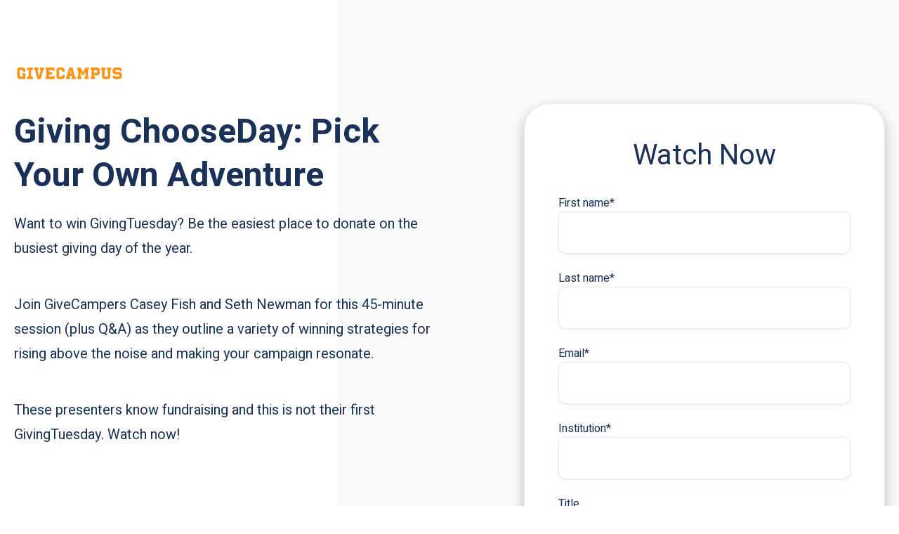

--- FILE ---
content_type: text/html; charset=UTF-8
request_url: https://info.givecampus.com/giving-chooseday-webinar
body_size: 4523
content:
<!doctype html><html lang="en"><head>
    <meta charset="utf-8">
    <title>Giving ChooseDay Webinar On-Demand</title>
    
      <link rel="shortcut icon" href="https://info.givecampus.com/hubfs/1607581943923.jpg">
    
    <meta name="description" content="Join fundraising experts Casey Fish and Seth Newman as they walk you through Giving Tuesday scenarios, and recommend savvy strategies for engaging more donors.">
    <link href="https://fonts.googleapis.com/css2?family=Roboto:ital,wght@0,100;0,300;0,400;0,500;0,700;0,900;1,100;1,300;1,400;1,500;1,700;1,900&amp;display=swap" rel="stylesheet">
    <script src="https://ajax.googleapis.com/ajax/libs/jquery/3.6.1/jquery.min.js"></script>
    
    
    
    
    
    <meta name="viewport" content="width=device-width, initial-scale=1">

    
    <meta property="og:description" content="Join fundraising experts Casey Fish and Seth Newman as they walk you through Giving Tuesday scenarios, and recommend savvy strategies for engaging more donors.">
    <meta property="og:title" content="Giving ChooseDay Webinar On-Demand">
    <meta name="twitter:description" content="Join fundraising experts Casey Fish and Seth Newman as they walk you through Giving Tuesday scenarios, and recommend savvy strategies for engaging more donors.">
    <meta name="twitter:title" content="Giving ChooseDay Webinar On-Demand">

    

    
    <style>
a.cta_button{-moz-box-sizing:content-box !important;-webkit-box-sizing:content-box !important;box-sizing:content-box !important;vertical-align:middle}.hs-breadcrumb-menu{list-style-type:none;margin:0px 0px 0px 0px;padding:0px 0px 0px 0px}.hs-breadcrumb-menu-item{float:left;padding:10px 0px 10px 10px}.hs-breadcrumb-menu-divider:before{content:'›';padding-left:10px}.hs-featured-image-link{border:0}.hs-featured-image{float:right;margin:0 0 20px 20px;max-width:50%}@media (max-width: 568px){.hs-featured-image{float:none;margin:0;width:100%;max-width:100%}}.hs-screen-reader-text{clip:rect(1px, 1px, 1px, 1px);height:1px;overflow:hidden;position:absolute !important;width:1px}
</style>

<link rel="stylesheet" href="https://info.givecampus.com/hubfs/hub_generated/template_assets/1/95928188980/1769543128346/template_fancybox.min.css">
<link rel="stylesheet" href="https://info.givecampus.com/hubfs/hub_generated/template_assets/1/93461886063/1769543128320/template_main.min.css">
<link rel="stylesheet" href="https://info.givecampus.com/hubfs/hub_generated/template_assets/1/93461794631/1769543128324/template_theme-overrides.min.css">
<link rel="stylesheet" href="https://info.givecampus.com/hubfs/hub_generated/module_assets/1/95922403423/1743139841245/module_Custom_Form.min.css">

  <style>
    #hs_cos_wrapper_module_166972942542344 .lpFootSec { padding-top: 30px;
padding-bottom: 50px;
 }
    @media(max-width:991px){
     #hs_cos_wrapper_module_166972942542344 .lpFootSec { padding-top: 30px;
padding-bottom: 50px;
 }
    }
    @media(max-width:767px){
     #hs_cos_wrapper_module_166972942542344 .lpFootSec { padding-top: 30px;
padding-bottom: 50px;
 }
    }
    
    
  </style>

<style>
  @font-face {
    font-family: "Heebo";
    font-weight: 800;
    font-style: normal;
    font-display: swap;
    src: url("/_hcms/googlefonts/Heebo/800.woff2") format("woff2"), url("/_hcms/googlefonts/Heebo/800.woff") format("woff");
  }
  @font-face {
    font-family: "Heebo";
    font-weight: 900;
    font-style: normal;
    font-display: swap;
    src: url("/_hcms/googlefonts/Heebo/900.woff2") format("woff2"), url("/_hcms/googlefonts/Heebo/900.woff") format("woff");
  }
  @font-face {
    font-family: "Heebo";
    font-weight: 700;
    font-style: normal;
    font-display: swap;
    src: url("/_hcms/googlefonts/Heebo/700.woff2") format("woff2"), url("/_hcms/googlefonts/Heebo/700.woff") format("woff");
  }
  @font-face {
    font-family: "Heebo";
    font-weight: 300;
    font-style: normal;
    font-display: swap;
    src: url("/_hcms/googlefonts/Heebo/300.woff2") format("woff2"), url("/_hcms/googlefonts/Heebo/300.woff") format("woff");
  }
  @font-face {
    font-family: "Heebo";
    font-weight: 400;
    font-style: normal;
    font-display: swap;
    src: url("/_hcms/googlefonts/Heebo/regular.woff2") format("woff2"), url("/_hcms/googlefonts/Heebo/regular.woff") format("woff");
  }
</style>

<!-- Editor Styles -->
<style id="hs_editor_style" type="text/css">
#hs_cos_wrapper_widget_1671520619796  { display: block !important; margin-bottom: 20px !important; margin-top: 38px !important }
#hs_cos_wrapper_module_1674083646728  { display: block !important; margin-bottom: 12px !important }
#hs_cos_wrapper_widget_1671520619796  { display: block !important; margin-bottom: 20px !important; margin-top: 38px !important }
#hs_cos_wrapper_module_1674083646728  { display: block !important; margin-bottom: 12px !important }
.dnd_area-row-1-max-width-section-centering > .row-fluid {
  max-width: 1220px !important;
  margin-left: auto !important;
  margin-right: auto !important;
}
.widget_1671520417595-flexbox-positioning {
  display: -ms-flexbox !important;
  -ms-flex-direction: column !important;
  -ms-flex-align: start !important;
  -ms-flex-pack: start;
  display: flex !important;
  flex-direction: column !important;
  align-items: flex-start !important;
  justify-content: flex-start;
}
.widget_1671520417595-flexbox-positioning > div {
  max-width: 100%;
  flex-shrink: 0 !important;
}
/* HubSpot Non-stacked Media Query Styles */
@media (min-width:768px) {
  .dnd_area-row-0-vertical-alignment > .row-fluid {
    display: -ms-flexbox !important;
    -ms-flex-direction: row;
    display: flex !important;
    flex-direction: row;
  }
  .cell_1671521437561-vertical-alignment {
    display: -ms-flexbox !important;
    -ms-flex-direction: column !important;
    -ms-flex-pack: start !important;
    display: flex !important;
    flex-direction: column !important;
    justify-content: flex-start !important;
  }
  .cell_1671521437561-vertical-alignment > div {
    flex-shrink: 0 !important;
  }
  .cell_1671520620110-vertical-alignment {
    display: -ms-flexbox !important;
    -ms-flex-direction: column !important;
    -ms-flex-pack: start !important;
    display: flex !important;
    flex-direction: column !important;
    justify-content: flex-start !important;
  }
  .cell_1671520620110-vertical-alignment > div {
    flex-shrink: 0 !important;
  }
  .cell_16740836467272-row-1-vertical-alignment > .row-fluid {
    display: -ms-flexbox !important;
    -ms-flex-direction: row;
    display: flex !important;
    flex-direction: row;
  }
  .cell_16740836467283-vertical-alignment {
    display: -ms-flexbox !important;
    -ms-flex-direction: column !important;
    -ms-flex-pack: center !important;
    display: flex !important;
    flex-direction: column !important;
    justify-content: center !important;
  }
  .cell_16740836467283-vertical-alignment > div {
    flex-shrink: 0 !important;
  }
  .cell_16740836467282-vertical-alignment {
    display: -ms-flexbox !important;
    -ms-flex-direction: column !important;
    -ms-flex-pack: center !important;
    display: flex !important;
    flex-direction: column !important;
    justify-content: center !important;
  }
  .cell_16740836467282-vertical-alignment > div {
    flex-shrink: 0 !important;
  }
}
/* HubSpot Styles (default) */
.dnd_area-row-0-padding {
  padding-top: 90px !important;
  padding-bottom: 90px !important;
}
.dnd_area-row-0-background-layers {
  background-image: linear-gradient(rgba(250, 250, 250, 1), rgba(250, 250, 250, 1)) !important;
  background-position: left top !important;
  background-size: auto !important;
  background-repeat: no-repeat !important;
}
.dnd_area-row-1-padding {
  padding-top: 35px !important;
  padding-bottom: 35px !important;
  padding-left: 20px !important;
  padding-right: 20px !important;
}
.dnd_area-row-1-background-layers {
  background-image: linear-gradient(rgba(250, 250, 250, 1), rgba(250, 250, 250, 1)) !important;
  background-position: left top !important;
  background-size: auto !important;
  background-repeat: no-repeat !important;
}
.cell_1671521437561-padding {
  padding-top: 57px !important;
  padding-bottom: 0px !important;
  padding-left: 90px !important;
  padding-right: 0px !important;
}
.cell_1671520620110-padding {
  padding-top: 0px !important;
  padding-bottom: 0px !important;
  padding-left: 0px !important;
  padding-right: 0px !important;
}
.cell_16740836467272-padding {
  padding-top: 0px !important;
  padding-bottom: 0px !important;
  padding-left: 0px !important;
  padding-right: 0px !important;
}
.cell_16740836467283-padding {
  padding-left: 0px !important;
  padding-right: 0px !important;
}
.cell_16740836467282-padding {
  padding-left: 0px !important;
  padding-right: 0px !important;
}
/* HubSpot Styles (mobile) */
@media (max-width: 767px) {
  .dnd_area-row-0-padding {
    padding-left: 0px !important;
    padding-right: 0px !important;
  }
  .cell_1671521437561-padding {
    padding-top: 57px !important;
    padding-bottom: 0px !important;
    padding-left: 20px !important;
    padding-right: 20px !important;
  }
  .cell_1671520620110-padding {
    padding-left: 20px !important;
    padding-right: 20px !important;
  }
  .widget_1671520619796-margin > #hs_cos_wrapper_widget_1671520619796 {
    margin-top: 20px !important;
  }
  .widget_1671521578305-padding > #hs_cos_wrapper_widget_1671521578305 {
    padding-right: 0px !important;
  }
}
</style>
    

    
<!--  Added by GoogleTagManager integration -->
<script>
var _hsp = window._hsp = window._hsp || [];
window.dataLayer = window.dataLayer || [];
function gtag(){dataLayer.push(arguments);}

var useGoogleConsentModeV2 = true;
var waitForUpdateMillis = 1000;



var hsLoadGtm = function loadGtm() {
    if(window._hsGtmLoadOnce) {
      return;
    }

    if (useGoogleConsentModeV2) {

      gtag('set','developer_id.dZTQ1Zm',true);

      gtag('consent', 'default', {
      'ad_storage': 'denied',
      'analytics_storage': 'denied',
      'ad_user_data': 'denied',
      'ad_personalization': 'denied',
      'wait_for_update': waitForUpdateMillis
      });

      _hsp.push(['useGoogleConsentModeV2'])
    }

    (function(w,d,s,l,i){w[l]=w[l]||[];w[l].push({'gtm.start':
    new Date().getTime(),event:'gtm.js'});var f=d.getElementsByTagName(s)[0],
    j=d.createElement(s),dl=l!='dataLayer'?'&l='+l:'';j.async=true;j.src=
    'https://www.googletagmanager.com/gtm.js?id='+i+dl;f.parentNode.insertBefore(j,f);
    })(window,document,'script','dataLayer','GTM-TL5FPQ4');

    window._hsGtmLoadOnce = true;
};

_hsp.push(['addPrivacyConsentListener', function(consent){
  if(consent.allowed || (consent.categories && consent.categories.analytics)){
    hsLoadGtm();
  }
}]);

</script>

<!-- /Added by GoogleTagManager integration -->

    <link rel="canonical" href="https://info.givecampus.com/giving-chooseday-webinar">


<meta property="og:url" content="https://info.givecampus.com/giving-chooseday-webinar">
<meta name="twitter:card" content="summary">
<meta http-equiv="content-language" content="en">






  <meta name="generator" content="HubSpot"></head>
  <body>
<!--  Added by GoogleTagManager integration -->
<noscript><iframe src="https://www.googletagmanager.com/ns.html?id=GTM-TL5FPQ4" height="0" width="0" style="display:none;visibility:hidden"></iframe></noscript>

<!-- /Added by GoogleTagManager integration -->

    <div class="body-wrapper   hs-content-id-102049093438 hs-landing-page hs-page ">
      
  


      
<main class="body-container-wrapper set_back_shape ">
  <div class="container-fluid body-container body-container--landing-page">
<div class="row-fluid-wrapper">
<div class="row-fluid">
<div class="span12 widget-span widget-type-cell " style="" data-widget-type="cell" data-x="0" data-w="12">

<div class="row-fluid-wrapper row-depth-1 row-number-1 dnd_area-row-0-vertical-alignment dnd_area-row-0-background-color dnd_area-row-0-background-layers dnd-section dnd_area-row-0-padding">
<div class="row-fluid ">
<div class="span6 widget-span widget-type-cell cell_1671520620110-vertical-alignment dnd-column cell_1671520620110-padding" style="" data-widget-type="cell" data-x="0" data-w="6">

<div class="row-fluid-wrapper row-depth-1 row-number-2 dnd-row">
<div class="row-fluid ">
<div class="span12 widget-span widget-type-custom_widget widget_1671520417595-flexbox-positioning dnd-module" style="" data-widget-type="custom_widget" data-x="0" data-w="12">
<div id="hs_cos_wrapper_widget_1671520417595" class="hs_cos_wrapper hs_cos_wrapper_widget hs_cos_wrapper_type_module widget-type-linked_image" style="" data-hs-cos-general-type="widget" data-hs-cos-type="module">
    






  



<span id="hs_cos_wrapper_widget_1671520417595_" class="hs_cos_wrapper hs_cos_wrapper_widget hs_cos_wrapper_type_linked_image" style="" data-hs-cos-general-type="widget" data-hs-cos-type="linked_image"><img src="https://info.givecampus.com/hs-fs/hubfs/Asset%20Downloads/GC_logo_2022_RGB_orange-01%201.png?width=158&amp;height=29&amp;name=GC_logo_2022_RGB_orange-01%201.png" class="hs-image-widget " width="158" height="29" alt="GC_logo_2022_RGB_orange-01 1" title="GC_logo_2022_RGB_orange-01 1" loading="lazy" srcset="https://info.givecampus.com/hs-fs/hubfs/Asset%20Downloads/GC_logo_2022_RGB_orange-01%201.png?width=79&amp;height=15&amp;name=GC_logo_2022_RGB_orange-01%201.png 79w, https://info.givecampus.com/hs-fs/hubfs/Asset%20Downloads/GC_logo_2022_RGB_orange-01%201.png?width=158&amp;height=29&amp;name=GC_logo_2022_RGB_orange-01%201.png 158w, https://info.givecampus.com/hs-fs/hubfs/Asset%20Downloads/GC_logo_2022_RGB_orange-01%201.png?width=237&amp;height=44&amp;name=GC_logo_2022_RGB_orange-01%201.png 237w, https://info.givecampus.com/hs-fs/hubfs/Asset%20Downloads/GC_logo_2022_RGB_orange-01%201.png?width=316&amp;height=58&amp;name=GC_logo_2022_RGB_orange-01%201.png 316w, https://info.givecampus.com/hs-fs/hubfs/Asset%20Downloads/GC_logo_2022_RGB_orange-01%201.png?width=395&amp;height=73&amp;name=GC_logo_2022_RGB_orange-01%201.png 395w, https://info.givecampus.com/hs-fs/hubfs/Asset%20Downloads/GC_logo_2022_RGB_orange-01%201.png?width=474&amp;height=87&amp;name=GC_logo_2022_RGB_orange-01%201.png 474w" sizes="(max-width: 158px) 100vw, 158px"></span></div>

</div><!--end widget-span -->
</div><!--end row-->
</div><!--end row-wrapper -->

<div class="row-fluid-wrapper row-depth-1 row-number-3 dnd-row">
<div class="row-fluid ">
<div class="span12 widget-span widget-type-custom_widget widget_1671520619796-margin dnd-module" style="" data-widget-type="custom_widget" data-x="0" data-w="12">
<div id="hs_cos_wrapper_widget_1671520619796" class="hs_cos_wrapper hs_cos_wrapper_widget hs_cos_wrapper_type_module widget-type-header" style="" data-hs-cos-general-type="widget" data-hs-cos-type="module">



<span id="hs_cos_wrapper_widget_1671520619796_" class="hs_cos_wrapper hs_cos_wrapper_widget hs_cos_wrapper_type_header" style="" data-hs-cos-general-type="widget" data-hs-cos-type="header"><h1>Giving ChooseDay: Pick Your Own Adventure</h1></span></div>

</div><!--end widget-span -->
</div><!--end row-->
</div><!--end row-wrapper -->

<div class="row-fluid-wrapper row-depth-1 row-number-4 dnd-row">
<div class="row-fluid ">
<div class="span12 widget-span widget-type-custom_widget widget_1671521578305-padding dnd-module" style="" data-widget-type="custom_widget" data-x="0" data-w="12">
<div id="hs_cos_wrapper_widget_1671521578305" class="hs_cos_wrapper hs_cos_wrapper_widget hs_cos_wrapper_type_module widget-type-rich_text" style="" data-hs-cos-general-type="widget" data-hs-cos-type="module"><span id="hs_cos_wrapper_widget_1671521578305_" class="hs_cos_wrapper hs_cos_wrapper_widget hs_cos_wrapper_type_rich_text" style="" data-hs-cos-general-type="widget" data-hs-cos-type="rich_text"><p style="font-size: 20px; line-height: 1.75;">Want to win GivingTuesday? Be the easiest place to donate on the busiest giving day of the year.</p>
<p style="font-size: 20px; line-height: 1.75;"><br>Join GiveCampers Casey Fish and Seth Newman for this 45-minute session (plus Q&amp;A) as they outline a variety of winning strategies for rising above the noise and making your campaign resonate.</p>
<p style="font-size: 20px; line-height: 1.75;"><br>These presenters know fundraising and this is not their first GivingTuesday. Watch now!</p></span></div>

</div><!--end widget-span -->
</div><!--end row-->
</div><!--end row-wrapper -->

</div><!--end widget-span -->
<div class="span6 widget-span widget-type-cell cell_1671521437561-vertical-alignment cell_1671521437561-padding dnd-column" style="" data-widget-type="cell" data-x="6" data-w="6">

<div class="row-fluid-wrapper row-depth-1 row-number-5 dnd-row">
<div class="row-fluid ">
<div class="span12 widget-span widget-type-custom_widget dnd-module" style="" data-widget-type="custom_widget" data-x="0" data-w="12">
<div id="hs_cos_wrapper_widget_1671521437236" class="hs_cos_wrapper hs_cos_wrapper_widget hs_cos_wrapper_type_module" style="" data-hs-cos-general-type="widget" data-hs-cos-type="module"><div class="custForms">
  <div class="herolpForm">
          <h3>Watch Now</h3>
          <span id="hs_cos_wrapper_widget_1671521437236_" class="hs_cos_wrapper hs_cos_wrapper_widget hs_cos_wrapper_type_form" style="" data-hs-cos-general-type="widget" data-hs-cos-type="form"><h3 id="hs_cos_wrapper_form_95851856_title" class="hs_cos_wrapper form-title" data-hs-cos-general-type="widget_field" data-hs-cos-type="text"></h3>

<div id="hs_form_target_form_95851856"></div>









</span>
  </div>
</div></div>

</div><!--end widget-span -->
</div><!--end row-->
</div><!--end row-wrapper -->

</div><!--end widget-span -->
</div><!--end row-->
</div><!--end row-wrapper -->

<div class="row-fluid-wrapper row-depth-1 row-number-6 dnd_area-row-1-padding dnd_area-row-1-background-color dnd_area-row-1-max-width-section-centering dnd-section dnd_area-row-1-background-layers">
<div class="row-fluid ">
<div class="span12 widget-span widget-type-cell cell_16740836467272-padding dnd-column" style="" data-widget-type="cell" data-x="0" data-w="12">

<div class="row-fluid-wrapper row-depth-1 row-number-7 dnd-row">
<div class="row-fluid ">
<div class="span12 widget-span widget-type-custom_widget dnd-module" style="" data-widget-type="custom_widget" data-x="0" data-w="12">
<div id="hs_cos_wrapper_module_1674083646728" class="hs_cos_wrapper hs_cos_wrapper_widget hs_cos_wrapper_type_module widget-type-header" style="" data-hs-cos-general-type="widget" data-hs-cos-type="module">



<span id="hs_cos_wrapper_module_1674083646728_" class="hs_cos_wrapper hs_cos_wrapper_widget hs_cos_wrapper_type_header" style="" data-hs-cos-general-type="widget" data-hs-cos-type="header"><h2>Speakers</h2></span></div>

</div><!--end widget-span -->
</div><!--end row-->
</div><!--end row-wrapper -->

<div class="row-fluid-wrapper row-depth-1 row-number-8 cell_16740836467272-row-1-vertical-alignment dnd-row">
<div class="row-fluid ">
<div class="span6 widget-span widget-type-cell cell_16740836467282-vertical-alignment cell_16740836467282-padding dnd-column" style="" data-widget-type="cell" data-x="0" data-w="6">

<div class="row-fluid-wrapper row-depth-1 row-number-9 dnd-row">
<div class="row-fluid ">
<div class="span12 widget-span widget-type-custom_widget dnd-module" style="" data-widget-type="custom_widget" data-x="0" data-w="12">
<div id="hs_cos_wrapper_module_16740836467285" class="hs_cos_wrapper hs_cos_wrapper_widget hs_cos_wrapper_type_module" style="" data-hs-cos-general-type="widget" data-hs-cos-type="module"><div class="speakSec set-horizontal">
  <div class="speakBox">
    <div class="speakImout"> <div class="speakImage" style="background-image:url(https://info.givecampus.com/hubfs/Seth%20Round%20Headshot.png);"></div></div>
    <div class="speakContent">
      <h3>Seth Newman</h3>
      <div class="speakText">
        Partner Success, GiveCampus
      </div>
    </div>
  </div>
</div></div>

</div><!--end widget-span -->
</div><!--end row-->
</div><!--end row-wrapper -->

</div><!--end widget-span -->
<div class="span6 widget-span widget-type-cell cell_16740836467283-padding cell_16740836467283-vertical-alignment dnd-column" style="" data-widget-type="cell" data-x="6" data-w="6">

<div class="row-fluid-wrapper row-depth-1 row-number-10 dnd-row">
<div class="row-fluid ">
<div class="span12 widget-span widget-type-custom_widget dnd-module" style="" data-widget-type="custom_widget" data-x="0" data-w="12">
<div id="hs_cos_wrapper_module_16740836467287" class="hs_cos_wrapper hs_cos_wrapper_widget hs_cos_wrapper_type_module" style="" data-hs-cos-general-type="widget" data-hs-cos-type="module"><div class="speakSec set-horizontal">
  <div class="speakBox">
    <div class="speakImout"> <div class="speakImage" style="background-image:url(https://info.givecampus.com/hubfs/Body%20Content%20Images/Casey%20Round%20Headshot%20new.png);"></div></div>
    <div class="speakContent">
      <h3>Casey Fish</h3>
      <div class="speakText">
        Partner Success, GiveCampus
      </div>
    </div>
  </div>
</div></div>

</div><!--end widget-span -->
</div><!--end row-->
</div><!--end row-wrapper -->

</div><!--end widget-span -->
</div><!--end row-->
</div><!--end row-wrapper -->

</div><!--end widget-span -->
</div><!--end row-->
</div><!--end row-wrapper -->

</div><!--end widget-span -->
</div>
</div>
</div>
</main>


      
  <div id="hs_cos_wrapper_module_166972942542344" class="hs_cos_wrapper hs_cos_wrapper_widget hs_cos_wrapper_type_module" style="" data-hs-cos-general-type="widget" data-hs-cos-type="module"><div class="lpFootSec fullwidth">
  <div class="wrapper">
    <div class="lpfContent">
      <ul>
<li>Copyright 2022 GiveCampus</li>
<li><a href="##">Privacy</a></li>
<li><a href="##">Terms of use</a></li>
</ul>
    </div>
  </div>
</div>


</div>

    </div>
    
    
    
    
<!-- HubSpot performance collection script -->
<script defer src="/hs/hsstatic/content-cwv-embed/static-1.1293/embed.js"></script>
<script src="https://info.givecampus.com/hubfs/hub_generated/template_assets/1/95927188761/1769543128318/template_fancybox.min.js"></script>
<script src="https://info.givecampus.com/hubfs/hub_generated/template_assets/1/93461886475/1769543129797/template_main.min.js"></script>
<script>
var hsVars = hsVars || {}; hsVars['language'] = 'en';
</script>

<script src="/hs/hsstatic/cos-i18n/static-1.53/bundles/project.js"></script>

    <!--[if lte IE 8]>
    <script charset="utf-8" src="https://js.hsforms.net/forms/v2-legacy.js"></script>
    <![endif]-->

<script data-hs-allowed="true" src="/_hcms/forms/v2.js"></script>

    <script data-hs-allowed="true">
        var options = {
            portalId: '19812962',
            formId: '82645020-4ae6-4156-b132-f629ec9ebcc3',
            formInstanceId: '8149',
            
            pageId: '102049093438',
            
            region: 'na1',
            
            
            
            
            pageName: "Giving ChooseDay Webinar On-Demand",
            
            
            redirectUrl: "https:\/\/info.givecampus.com\/giving-chooseday-webinar-video",
            
            
            
            
            
            css: '',
            target: '#hs_form_target_form_95851856',
            
            
            
            
            
            
            
            contentType: "landing-page",
            
            
            
            formsBaseUrl: '/_hcms/forms/',
            
            
            
            formData: {
                cssClass: 'hs-form stacked hs-custom-form'
            }
        };

        options.getExtraMetaDataBeforeSubmit = function() {
            var metadata = {};
            

            if (hbspt.targetedContentMetadata) {
                var count = hbspt.targetedContentMetadata.length;
                var targetedContentData = [];
                for (var i = 0; i < count; i++) {
                    var tc = hbspt.targetedContentMetadata[i];
                     if ( tc.length !== 3) {
                        continue;
                     }
                     targetedContentData.push({
                        definitionId: tc[0],
                        criterionId: tc[1],
                        smartTypeId: tc[2]
                     });
                }
                metadata["targetedContentMetadata"] = JSON.stringify(targetedContentData);
            }

            return metadata;
        };

        hbspt.forms.create(options);
    </script>


<!-- Start of HubSpot Analytics Code -->
<script type="text/javascript">
var _hsq = _hsq || [];
_hsq.push(["setContentType", "landing-page"]);
_hsq.push(["setCanonicalUrl", "https:\/\/info.givecampus.com\/giving-chooseday-webinar"]);
_hsq.push(["setPageId", "102049093438"]);
_hsq.push(["setContentMetadata", {
    "contentPageId": 102049093438,
    "legacyPageId": "102049093438",
    "contentFolderId": null,
    "contentGroupId": null,
    "abTestId": null,
    "languageVariantId": 102049093438,
    "languageCode": "en",
    
    
}]);
</script>

<script type="text/javascript" id="hs-script-loader" async defer src="/hs/scriptloader/19812962.js"></script>
<!-- End of HubSpot Analytics Code -->


<script type="text/javascript">
var hsVars = {
    render_id: "3b078dfd-f9c0-4926-a014-1635470cfeb5",
    ticks: 1769544005149,
    page_id: 102049093438,
    
    content_group_id: 0,
    portal_id: 19812962,
    app_hs_base_url: "https://app.hubspot.com",
    cp_hs_base_url: "https://cp.hubspot.com",
    language: "en",
    analytics_page_type: "landing-page",
    scp_content_type: "",
    
    analytics_page_id: "102049093438",
    category_id: 1,
    folder_id: 0,
    is_hubspot_user: false
}
</script>


<script defer src="/hs/hsstatic/HubspotToolsMenu/static-1.432/js/index.js"></script>




  
</body></html>

--- FILE ---
content_type: text/css
request_url: https://info.givecampus.com/hubfs/hub_generated/template_assets/1/93461794631/1769543128324/template_theme-overrides.min.css
body_size: 4731
content:
.content-wrapper{max-width:1300px}@media screen and (min-width:1380px){.content-wrapper{padding:0}}.content-wrapper--narrow{max-width:760px}@media screen and (min-width:800px){.content-wrapper--narrow{padding:0}}.content-wrapper--blog-index,.content-wrapper--blog-post,.dnd-section{padding:80px 20px}.dnd-section>.row-fluid{max-width:1300px}html{font-size:16px}body{background-color:#fff;color:#00326d}body,p{font-style:normal;text-decoration:none}p{font-family:Heebo,sans-serif;font-weight:400}p.intro,p.lead{font-size:1.25rem}a{color:#f2713f;font-family:Heebo,sans-serif;font-style:normal;font-weight:400;text-decoration:none}a:focus,a:hover{color:#009e83}a:active,a:focus,a:hover{font-family:Heebo,sans-serif;font-style:normal;font-weight:400;text-decoration:underline}a:active{color:#50eed3}a.button:disabled{background-color:#f1f1f1}h1,h2,h3,h4,h5,h6{color:#00326d;font-family:Heebo,sans-serif;font-style:normal;font-weight:400;text-decoration:none;text-transform:none}h1{font-size:62px}h1,h2{color:#00326d;font-style:normal;font-weight:400;letter-spacing:0;text-decoration:none;text-transform:none}h2{font-size:42px}h3{color:#00326d;font-size:32px;font-style:normal;font-weight:400;letter-spacing:0;text-decoration:none;text-transform:none}h4{font-weight:300}h4,h5{color:#00326d;font-size:20px;font-style:normal;letter-spacing:1.18px;text-decoration:none;text-transform:none}h5{font-weight:800}h6{color:#00326d;font-style:normal;font-weight:400;letter-spacing:1.06px;text-decoration:none;text-transform:none}ol,ul{margin:1.5rem 0;padding-left:1.5rem}ol li,ul li{margin:.7rem}ol ol,ol ul,ul ol,ul ul{margin:1.5rem}blockquote{border-left:10px solid #fff9e3;padding-left:1.5rem}hr{border-bottom-color:#d0d0d0}.button,button{background-color:#f2713f;border:1px solid #f2713f;border-radius:50px;color:#fff;fill:#fff;font-family:Heebo,sans-serif;font-size:16px;font-style:normal;font-weight:800;padding:12px 44px;text-decoration:none;text-transform:none}.button:active,.button:focus,.button:hover,button:active,button:focus,button:hover{background-color:#009e83;border:1px solid #009e83;color:#fff;font-family:Heebo,sans-serif;font-style:normal;font-weight:800;text-decoration:none}.button:active,button:active{background-color:#50eed3;border:1px solid #50eed3;color:#fff;font-family:Heebo,sans-serif;font-style:normal;font-weight:800;text-decoration:none}.button.button--secondary:disabled,.button.button--simple:disabled,.button:disabled,button:disabled{color:#f1f1f1}.button:disabled,button:disabled{background-color:#d0d0d0}.button.button--secondary{background-color:hsla(0,0%,100%,0);border:1px solid #f2713f;border-radius:50px;color:#f2713f;fill:#f2713f;font-family:Heebo,sans-serif;font-style:normal;font-weight:400;padding:12px 44px;text-decoration:none;text-transform:none}.button.button--secondary:active,.button.button--secondary:focus,.button.button--secondary:hover{background-color:hsla(0,0%,100%,0);border:1px solid #009e83;color:#009e83;fill:#009e83;font-family:Heebo,sans-serif;font-style:normal;font-weight:800;text-decoration:none}.button.button--secondary:active{background-color:hsla(0,0%,100%,0);border:1px solid #50eed3;color:#50eed3;fill:#50eed3;font-weight:800}.button.button--secondary:active,.button.button--simple{font-family:Heebo,sans-serif;font-style:normal;text-decoration:none}.button.button--simple{color:#f2713f;fill:#f2713f;font-weight:400;text-transform:uppercase}.button.button--simple:after{content:none}.button.button--simple:focus,.button.button--simple:hover{color:#009e83;fill:#009e83;font-family:Heebo,sans-serif;font-style:normal;font-weight:400;text-decoration:none}.button.button--simple:active:after,.button.button--simple:focus:after,.button.button--simple:hover:after{content:none}.button.button--simple:active{color:#50eed3;fill:#50eed3;font-family:Heebo,sans-serif;font-style:normal;font-weight:400;text-decoration:none}.button.button--small{font-size:14px;padding:12px 44px}.button.button--large{font-size:18px;padding:12px 44px}form{background-color:#fff;border:1px #d0d0d0;border-radius:18px;padding:45px}.hs-form-field{margin-bottom:1.5rem}.form-title{background-color:#fff;border:1px #d0d0d0;border-top-left-radius:18px;border-top-right-radius:18px;font-size:32px;padding:25px;text-transform:none}.form-title,.hs-form-field>label,.hs-form-field>label span{color:#1a315a;font-family:Heebo,sans-serif;font-style:normal;font-weight:400;text-decoration:none}.hs-form-field>label,.hs-form-field>label span{font-size:16px;padding:6px 0}.hs-form-field legend{color:#1a315a;font-family:Heebo,sans-serif;font-size:14px;font-style:normal;font-weight:400;text-decoration:none}input[type=email],input[type=number],input[type=password],input[type=tel],input[type=text],select,textarea{background-color:#fff;border:1px solid #e7e8f1;border-radius:1px;color:#00326d;font-family:Heebo,sans-serif;font-size:16px;font-style:normal;font-weight:400;padding:12px;text-decoration:none}input[type=email]:focus,input[type=file]:focus,input[type=number]:focus,input[type=password]:focus,input[type=tel]:focus,input[type=text]:focus,select:focus,textarea:focus{outline-color:#f2713f}::-webkit-input-placeholder{color:#1a315a}::-moz-placeholder{color:#1a315a}:-ms-input-placeholder{color:#1a315a}:-moz-placeholder{color:#1a315a}::placeholder{color:#1a315a}form .inputs-list:not(.no-list) label,form .inputs-list:not(.no-list) label>span,form .inputs-list:not(.no-list) label>span p{color:#1a315a;font-family:Heebo,sans-serif;font-size:16px;font-style:normal;font-weight:400;text-decoration:none}.fn-date-picker .pika-table thead th{background-color:#00326d;color:#fff}.fn-date-picker td.is-today .pika-button{color:#00326d}.hs-datepicker .is-selected button.pika-button{background-color:#fff9e3;color:#00326d}.hs-datepicker button.pika-button:hover{background-color:#f2713f!important}form .hs-richtext,form .hs-richtext *,form .hs-richtext h1,form .hs-richtext h2,form .hs-richtext h3,form .hs-richtext h4,form .hs-richtext h5,form .hs-richtext h6,form .hs-richtext p{color:#1a315a;font-family:Heebo,sans-serif;font-style:normal;font-weight:400;text-decoration:none}form .legal-consent-container,form .legal-consent-container .hs-richtext,form .legal-consent-container .hs-richtext p{color:#1a315a;font-family:Heebo,sans-serif;font-size:14px;font-style:normal;font-weight:400;text-decoration:none}.hs-input.invalid.error{border-color:#ef6b51}.hs-error-msg,.hs-error-msgs{color:#ef6b51}form .hs-button,form input[type=submit]{background-color:#f2713f;border:1px solid #f2713f;border-radius:50px;color:#fff;fill:#fff;font-family:Heebo,sans-serif;font-style:normal;font-weight:800;text-decoration:none;text-transform:none}form .hs-button:focus,form .hs-button:hover,form input[type=submit]:focus,form input[type=submit]:hover{background-color:#009e83;border:1px solid #009e83;color:#fff;font-family:Heebo,sans-serif;font-style:normal;font-weight:800;text-decoration:none}form .hs-button:active,form input[type=submit]:active{background-color:#50eed3;border:1px solid #50eed3;font-family:Heebo,sans-serif;font-style:normal;font-weight:800;text-decoration:none}form .hs-button,form input[type=submit]{font-size:16px;padding:12px 44px}.submitted-message{background-color:#fff;border:1px #d0d0d0;border-radius:18px;padding:45px}table{background-color:#fff}table,td,th{border:1px solid #d2e9fc}td,th{color:#00326d;padding:15px}thead td,thead th{background-color:#00326d;border-bottom:2px #d2e9fc;color:#fff}tbody+tbody{border-top:2px #d2e9fc}.header{background-color:#fff;border-bottom:1px #fff}.header__container{max-width:1300px}.header .related-post__title a,.header blockquote,.header div,.header h1,.header h2,.header h3,.header h4,.header h5,.header h6,.header li,.header p,.header span,.header__logo .logo-company-name{color:#00326d}.navigation-primary .menu-item a{font-size:16px;text-transform:none}.navigation-primary .menu-item a,.navigation-primary .menu-item a:active,.navigation-primary .menu-item a:focus,.navigation-primary .menu-item a:hover{color:#00326d;font-family:Heebo,sans-serif;font-style:normal;font-weight:900;text-decoration:none}.navigation-primary .submenu:not(.level-1){background-color:#fff}.navigation-primary .submenu:not(.level-1) .menu-item .menu-link:focus,.navigation-primary .submenu:not(.level-1) .menu-item .menu-link:hover{background-color:#eff7ff;color:#00326d;font-family:Heebo,sans-serif;font-style:normal;font-weight:900;text-decoration:none}.navigation-primary .submenu:not(.level-1) .menu-item .menu-link:active{background-color:#f2713f;color:#00326d;font-family:Heebo,sans-serif;font-style:normal;font-weight:900;text-decoration:none}@media (min-width:768px){.navigation-primary .submenu:not(.level-1){border:2px solid #eff7fe}}@media (max-width:768px){.header__navigation{background-color:#fff}.header__menu .header__mobile-menu-icon,.header__menu .header__mobile-menu-icon:after,.header__menu .header__mobile-menu-icon:before,.header__menu .menu-arrow-icon,.header__menu .menu-arrow-icon:after{background-color:#00326d}.navigation-primary .submenu.level-1 .menu-item .menu-link:focus,.navigation-primary .submenu.level-1 .menu-item .menu-link:hover{background-color:#eff7ff;color:#00326d;font-family:Heebo,sans-serif;font-style:normal;font-weight:900;text-decoration:none}.navigation-primary .submenu.level-1 .menu-item .menu-link:active{background-color:#f2713f;color:#00326d;font-family:Heebo,sans-serif;font-style:normal;font-weight:900;text-decoration:none}}@media screen and (max-width:767px){body .header__navigation-toggle svg,body .menu-arrow svg{fill:#00326d}}.header__language-switcher .lang_list_class{background-color:#fff;border:2px solid #eff7fe}.header__language-switcher-label-current:after{border-top-color:#00326d}.header__language-switcher .lang_list_class li a,.header__language-switcher-label-current{font-size:16px;text-transform:none}.header__language-switcher .lang_list_class li a,.header__language-switcher .lang_list_class li a:active,.header__language-switcher .lang_list_class li:focus a,.header__language-switcher .lang_list_class li:hover a,.header__language-switcher-label-current,.header__language-switcher-label-current:active,.header__language-switcher-label-current:focus,.header__language-switcher-label-current:hover{color:#00326d;font-family:Heebo,sans-serif;font-style:normal;font-weight:900;text-decoration:none}.header__language-switcher .lang_list_class li:focus,.header__language-switcher .lang_list_class li:hover{background-color:#eff7ff;color:#00326d;font-family:Heebo,sans-serif;font-style:normal;font-weight:900;text-decoration:none}.header .blog-post-listing div,.header .blog-post-listing h1,.header .blog-post-listing h2,.header .blog-post-listing h3,.header .blog-post-listing h4,.header .blog-post-listing h5,.header .blog-post-listing h6,.header .blog-post-listing p,.header .blog-post-listing span,.header .related-post__title a:active,.header .related-post__title a:focus,.header .related-post__title a:hover{color:#00326d}.header .social-links__icon svg{fill:#00326d}.header .social-links__icon:hover svg{fill:#fff}.footer--site-page,.header .social-links__icon:hover{background-color:#00326d}.footer--site-page{border-top:1px #00c6ab}.footer--landing-page{background-color:#fff}.footer__container{max-width:1300px}.footer__bottom-section{border-color:#fff;border-top:2px solid #eff7fe}.footer--site-page .related-post__title a,.footer--site-page a:not(.button),.footer--site-page blockquote,.footer--site-page div,.footer--site-page h1,.footer--site-page h2,.footer--site-page h3,.footer--site-page h4,.footer--site-page h5,.footer--site-page h6,.footer--site-page p,.footer--site-page span{color:#fff}.footer--site-page h4{font-size:18px;letter-spacing:1.06px}.footer .hs-menu-item a,.footer--site-page h4{font-family:Heebo,sans-serif;font-style:normal;font-weight:400;text-decoration:none;text-transform:none}.footer .hs-menu-item a{color:#fff;font-size:16px}.footer .hs-menu-item a:active,.footer .hs-menu-item a:focus,.footer .hs-menu-item a:hover{color:#fff;font-family:Heebo,sans-serif;font-style:normal;font-weight:400;text-decoration:none}.footer--site-page .form-title,.footer--site-page .hs-form-field legend,.footer--site-page .hs-form-field>label,.footer--site-page .hs-form-field>label span,.footer--site-page form .hs-richtext,.footer--site-page form .hs-richtext *,.footer--site-page form .hs-richtext h1,.footer--site-page form .hs-richtext h2,.footer--site-page form .hs-richtext h3,.footer--site-page form .hs-richtext h4,.footer--site-page form .hs-richtext h5,.footer--site-page form .hs-richtext h6,.footer--site-page form .hs-richtext p,.footer--site-page form .inputs-list:not(.no-list) label,.footer--site-page form .inputs-list:not(.no-list) label>span,.footer--site-page form .inputs-list:not(.no-list) label>span p{color:#fff}.footer .blog-post-listing div,.footer .blog-post-listing h1,.footer .blog-post-listing h2,.footer .blog-post-listing h3,.footer .blog-post-listing h4,.footer .blog-post-listing h5,.footer .blog-post-listing h6,.footer .blog-post-listing p,.footer .blog-post-listing span{color:#00326d}.footer--site-page .related-post__title a:focus,.footer--site-page .related-post__title a:hover{color:#afafaf}.footer--site-page .related-post__title a:active{color:#fff}.footer--site-page .social-links__icon svg{fill:#fff}.footer--site-page .social-links__icon:hover svg{fill:#00326d}.footer--site-page .social-links__icon:hover{background-color:#fff}.blog-index__post-author-name,.blog-index__post-title a{color:#00326d}.blog-index__post-title a:focus,.blog-index__post-title a:hover{color:#00001d}.blog-index__post-title a:active{color:#5082bd}.blog-index__post-author-name,.blog-post__author-name{color:#00326d;font-family:Heebo,sans-serif;font-style:normal;font-weight:400;text-decoration:none}.blog-post__author-links svg{fill:#00326d}.blog-post__author-links a:hover svg{fill:#f2713f}.blog-index__post-tag-link,.blog-post__tag-link{background-color:rgba(255,249,227,0);color:#00c6ab}.blog-index__post-tags svg,.blog-post__tags svg{fill:#fff9e3}.blog-subheader__author-links a{background-color:#f2713f}.blog-subheader__author-links a:hover{background-color:#009e83}.blog-pagination__link{color:#f2713f}.blog-pagination__link:focus,.blog-pagination__link:hover{color:#009e83}.blog-pagination__link:focus svg,.blog-pagination__link:hover svg{fill:#009e83}.blog-pagination__link:active{color:#50eed3}.blog-pagination__link:active svg{fill:#50eed3}.blog-pagination__next-link--disabled,.blog-pagination__prev-link--disabled{color:#d0d0d0}.blog-pagination__next-link--disabled svg,.blog-pagination__prev-link--disabled svg{fill:#d0d0d0}.blog-pagination__link--active{background-color:#f2713f;color:#fff}.blog-pagination__link--active:focus,.blog-pagination__link--active:hover{color:#fff}.blog-post__image{border-radius:18px}.blog-search form button{border-radius:1px}.error-page:before,.hs-search-results__title{font-family:Heebo,sans-serif;font-style:normal;font-weight:400;text-decoration:none}.hs-search-results__title{color:#00326d}#email-prefs-form h3,.hs-search-results__title:hover{font-family:Heebo,sans-serif;font-style:normal;font-weight:400;text-decoration:none}#email-prefs-form h3{color:#1a315a;font-size:16px;padding:6px 0}#email-prefs-form,#email-prefs-form h1,#email-prefs-form h2{color:#1a315a}.password-prompt input[type=password]{margin-bottom:1.5rem}.backup-unsubscribe input[type=email]{margin-bottom:1.5rem;padding:12px!important}body .icon svg{fill:#fff9e3}body .price-block__header{background-color:#fff9e3}body .billing-selectors__pricing-option input[type=radio]:checked+label:before{border-color:#fff9e3}body .social-links__icon svg,body .social-links__icon:hover svg{fill:#00326d}body .social-links__icon:hover{background-color:transparent}body .statistic__circle{background-color:#d0d0d0}body .statistic__info{color:#00326d}body .statistic__bar,body .statistic__fill{border-color:#fff9e3}body .statistic__circle:after{background-color:#fff}body .tns-nav button{background-color:#d0d0d0}body .tns-nav .tns-nav-active{background-color:#fff9e3}body{color:#1a315a;font-family:Heebo,sans-serif;font-size:16px;font-weight:400;line-height:24px;margin:0;padding:0;overflow-X:hidden;transition:all .4s ease}*{box-sizing:border-box;-webkit-box-sizing:border-box;-moz-box-sizing:border-box}h1{color:#1a315a;font-family:Heebo,sans-serif;font-size:48px;font-weight:700;line-height:62px;margin:0 0 10px;padding:0}h2{font-size:40px;line-height:44px}h2,h3{color:#1a315a;font-family:Heebo,sans-serif;font-weight:500;margin:0 0 10px;padding:0}h3{font-size:26px;line-height:36px}h4{font-size:26px;font-weight:500;line-height:34px}h4,h5{color:#1a315a;font-family:Heebo,sans-serif;margin:0 0 10px;padding:0}h5{font-size:22px;line-height:28px}h5,h6{font-weight:300}h6{color:#1a315a;font-family:Heebo,sans-serif;font-size:18px;line-height:24px;margin:0 0 10px;padding:0}img{height:auto;max-width:100%}a,img{vertical-align:middle}a{color:#1a315a;cursor:pointer;display:inline-block;max-width:100%!important;outline:none;text-decoration:none!important;transition:all .3s ease-in-out;white-space:normal!important}a:hover{color:#e3511e}p{margin:0 0 10px}.wrapper{box-sizing:border-box;display:block;float:none!important;margin:0 auto!important;max-width:1260px;padding:0 20px;width:100%}strong{font-weight:700}.text-center{text-align:center}.fullwidth{float:left;width:100%}.flexwrap{display:flex;display:-webkit-flex;flex-flow:row wrap;-webkit-flex-flow:row wrap;justify-content:left;-webkit-justify-content:left}.alignCenter{align-items:center;-webkit-align-items:center}.hs_cos_wrapper_type_rich_text ul{list-style:none;margin:20px 0;padding:0}.hs_cos_wrapper_type_rich_text ul li{color:#1a315a;font-weight:500;margin:0 0 18px;padding-left:32px;position:relative}.hs_cos_wrapper_type_rich_text ul li:before{background:linear-gradient(90deg,#fabe50 -29.14%,#ff9111 106.29%);border-radius:50%;box-shadow:0 4.76399px 4.76399px rgba(0,0,0,.11);content:"";height:22px;left:0;position:absolute;top:2px;width:22px}.hs_cos_wrapper_type_rich_text ul li:after{border-bottom:2px solid #fff;border-left:2px solid #fff;content:"";height:5px;left:6px;position:absolute;top:9px;transform:rotate(-45deg);width:10px}.form-title:empty{display:none}.heroSeclp{background-color:#fafafa;background-image:url(https://19812962.fs1.hubspotusercontent-na1.net/hubfs/19812962/Asset%20Downloads/Group-shapes.png);background-position:100% 0;background-repeat:no-repeat;background-size:860px;overflow:hidden;padding:90px 0;position:relative;z-index:1}.herolpLeft{width:48%}.herolpRight{padding-left:100px;width:52%}.herolpTitle h1{margin:38px 0 20px;text-shadow:0 2px 4px rgb(222 42 74/5%)}.herolpText{color:#1a315a;letter-spacing:-.01em;max-width:500px}.herolpText ul{list-style:none;margin:20px 0;padding:0}.herolpText ul li{color:#1a315a;font-weight:500;margin:0 0 18px;padding-left:32px;position:relative}.herolpText ul li:before{background:linear-gradient(90deg,#fabe50 -29.14%,#ff9111 106.29%);border-radius:50%;box-shadow:0 4.76399px 4.76399px rgba(0,0,0,.11);content:"";height:22px;left:0;position:absolute;top:6px;width:22px}.herolpText ul li:after{border-bottom:2px solid #fff;border-left:2px solid #fff;content:"";height:5px;left:6px;position:absolute;top:13px;transform:rotate(-45deg);width:10px}.herolpText strong{color:#0079cb}.herolpBox{background-color:#fff;border:.5px solid #e7e8f1;border-radius:28px;box-shadow:0 3px 10px rgb(31 37 89/4%);margin:52px 0 0;padding:45px 50px}.herolpbLogo,.herolpbText{margin:0 0 15px}.herolpbText{letter-spacing:-.01em}.herolpBio{padding-left:93px;position:relative}.herolpBio .herolpAvtar{background-position:50%;background-repeat:no-repeat;background-size:cover;border-radius:50%;box-shadow:0 5px 8px rgb(33 11 121/8%);height:70px;left:0;position:absolute;top:0;width:70px}.herolpbCon h5{color:#1a315a;font-size:18px;font-weight:500;letter-spacing:-.02em;line-height:24px;margin:0 0 2px}.herolpdes{color:#0079cb;display:inline-block;letter-spacing:-.01em;max-width:300px}.herolpForm form input[type=email],.herolpForm form input[type=number],.herolpForm form input[type=tel],.herolpForm form input[type=text],.herolpForm form select,.herolpForm form textarea{appearance:none;-webkit-appearance:none;border-radius:10px;box-shadow:0 2px 8px rgb(244 38 62/4%),0 1px 3px rgb(31 37 89/7%);color:rgba(26,49,90,.8);letter-spacing:-.01em;outline:none!important;padding:20px 24px!important}.herolpForm form input[type=email]::placeholder,.herolpForm form input[type=number]::placeholder,.herolpForm form input[type=tel]::placeholder,.herolpForm form input[type=text]::placeholder,.herolpForm form select::placeholder,.herolpForm form textarea::placeholder{color:rgba(26,49,90,.8)}.herolpForm form .hs-fieldtype-select .input:after{display:none}.herolpForm form select{background-image:url(https://19812962.fs1.hubspotusercontent-na1.net/hubfs/19812962/Asset%20Downloads/drop.png);background-position:center right 25px;background-repeat:no-repeat;background-size:15px}.herolpForm form .hs-form-field{margin:0 0 23px}.herolpForm form .hs-form-field>label{margin:0;padding:0}.herolpForm{background-color:#fff;border:.5px solid #e7e8f1;border-radius:36px;box-shadow:0 8px 18px rgba(0,0,0,.25);margin:57px 0 0;padding:52px 48px 69px}.herolpForm form{background-color:transparent;border:0;border-radius:0;padding:0}.herolpForm h3{font-size:40px;font-weight:400;line-height:44px;margin:0 0 33px;text-align:center}.herolpForm form .legal-consent-container,.herolpForm form .legal-consent-container .hs-richtext,.herolpForm form .legal-consent-container .hs-richtext *{color:#1a315a;font-size:16px;letter-spacing:-.01em;line-height:24px}.herolpForm form input.hs-button.primary.large{background-color:#ff9111;border:0;border-radius:82.2727px;color:#1a315a;font-size:16px;font-weight:500;letter-spacing:.1em;line-height:24px;margin:33px auto 0;outline:none;padding:18px 28px;width:auto}.herolpForm form input.hs-button.primary.large:hover{background-color:#1a315a;color:#fff}.herolpForm form .legal-consent-container .hs-richtext a{color:#0079cb}.herolpForm form .legal-consent-container .hs-richtext a:hover{color:#ff9111}.herolpForm form .hs_error_rollup{display:none}.herolpForm .submitted-message{border:0;color:#1a315a;font-size:20px;line-height:normal;padding:0;text-align:center}.logoSection{background-color:#fafafa;padding:20px 0}.logoTitle h2{font-size:40px;font-weight:500;line-height:44px;margin:0 auto 50px;max-width:950px}.logoInner.flexwrap{justify-content:center;-webkit-justify-content:center}.logoItems{padding:0 30px 30px}.logoItems:last-child{padding:0 0 30px 30px}.lpFootSec{background-color:#fafafa;padding:30px 0 50px}.lpfContent ul{align-items:center;-webkit-align-items:center;display:flex;display:-webkit-flex;flex-wrap:wrap;-webkit-flex-wrap:wrap;justify-content:center;-webkit-justify-content:center;list-style:none;margin:0;padding:0}.lpfContent,.lpfContent a{color:#20385f;font-size:14px;font-weight:500;line-height:15px}.speakBox{align-items:center;-webkit-align-items:center;background:#fff;border:.5px solid #e7e8f1;border-radius:36px;box-shadow:0 3px 10px rgb(31 37 89/4%);display:flex;display:-webkit-flex;margin:12px 0;min-height:192px;padding:35px 35px 35px 182px;position:relative}.speakImage{background-color:#e8e8ef;background-position:top;background-repeat:no-repeat;background-size:cover;border-radius:50%;height:100%;width:100%}.speakImout{background-color:#fff;border-radius:50%;filter:drop-shadow(0 3px 12px rgba(31,37,89,.05));height:126px;left:30px;overflow:hidden;padding:5.5px;position:absolute;width:126px}.speakContent h3{color:#1a315a;font-size:28px;font-weight:500;letter-spacing:-.02em;line-height:36px;margin:0 0 3px}.speakText{color:#0079cb;letter-spacing:-.01em}.speakSec.set-vertical .speakImout{left:0;margin:0 auto;right:0;top:25px}.speakSec.set-vertical .speakBox{justify-content:center;-webkit-justify-content:center;padding:170px 35px 35px;text-align:center}.custCTAs a{border:2px solid transparent;border-radius:82px;letter-spacing:.1em}.vidsInn{border-radius:46px;overflow:hidden;padding:0 0 95%;position:relative;width:100%}.vidsInn iframe,.vidsInn video{height:100%;left:0;object-fit:cover;outline:none;position:absolute;top:0;width:100%}.vidsInn div#circle-play-b{background-position:top;background-repeat:no-repeat;background-size:cover;height:100%;left:0;position:absolute;top:0;transition:all .3s ease-in-out;width:100%}.circle-play-svg,.vidsInn div#circle-play-b{align-items:center;-webkit-align-items:center;display:flex;display:-webkit-flex;justify-content:center;-webkit-justify-content:center}.circle-play-svg{background:hsla(0,0%,85%,.7);border-radius:50%;cursor:pointer;height:62px;width:62px}.circle-play-svg:before{border-bottom:12px solid transparent;border-left:20px solid #fff;border-top:12px solid transparent;content:"";position:absolute}.vidsInn .hidden-banner{opacity:0;visibility:hidden}.resoTitle h2{margin:0 0 70px}.resoInners{margin:0 -25px}.resoItem{padding:0 25px 50px;width:33.33%}.resoInn{background:#fff;border-radius:36px;box-shadow:0 4px 12px rgba(19,79,125,.15);overflow:hidden}.resoImage{background-position:top;background-repeat:no-repeat;background-size:cover;padding:0 0 56.25%}.resoContents{padding:36px 20px 40px}.resoContents h3,.resoContents h3 a{color:#1a315a;font-family:Roboto,sans-serif;font-size:24px;font-weight:600;line-height:28px}.resoContents h3 a:hover{color:#0079cb}.resocText{font-family:Roboto,sans-serif;font-size:18px;line-height:30px}.resocButton a,.resocText{color:#1a315a;font-weight:500}.resocButton a{background-color:#afddf2;border-radius:82px;font-size:14px;letter-spacing:.1em;line-height:22px;margin:24px 0 0;padding:13px 40px}.resocButton a:hover{background-color:#0079cb;color:#fff}.resoSection{overflow:hidden}.set_back_shape .dnd-section.row-number-1{background-image:url(https://19812962.fs1.hubspotusercontent-na1.net/hubfs/19812962/Asset%20Downloads/Group-shapes.png);background-position:100% 0!important;background-repeat:no-repeat!important;background-size:800px!important}@media(max-width:1200px){h1{font-size:44px;line-height:58px}.wrapper{max-width:940px}.herolpRight{padding-left:60px}.logoItems,.logoItems:last-child{padding:0 20px 30px}.herolpForm h3,.logoTitle h2{font-size:36px;line-height:40px}}@media(max-width:991px){.wrapper{max-width:740px}.herolpRight{position:relative}.herolpLeft,.herolpRight{padding:0 20px;width:100%}.heroSeclp{background-image:none}.heroSeclp .wrapper{max-width:100%;padding:0}.herolpRight:before{background-image:url(https://19812962.fs1.hubspotusercontent-na1.net/hubfs/19812962/Asset%20Downloads/Group-shapes.png);background-position:100% 0;background-repeat:no-repeat;background-size:contain;content:"";height:500px;position:absolute;right:0;top:0;width:620px;z-index:-1}body #hs_cos_wrapper_widget_1671185129514,body .cell_16711911118903-padding{padding-right:40px!important}.resoItem{width:50%}.herolpText{max-width:100%}.speakImout{left:0;margin:0 auto;right:0;top:25px}.speakBox{justify-content:center;-webkit-justify-content:center;padding:170px 35px 35px;text-align:center}}@media(min-width:768px) and (max-width:991px){body #hs_cos_wrapper_widget_1671521578305{padding-right:20px!important}body .cell_1671521437561-padding{padding-left:0!important}}@media(max-width:767px){h1{font-size:36px;line-height:50px}h2{font-size:28px;line-height:32px}.herolpBox{padding:40px}.herolpForm h3{font-size:32px;line-height:38px}.logoTitle h2{font-size:28px;line-height:32px}.herolpForm{padding:40px 30px}.herolpRight:before{height:450px;width:450px}body #hs_cos_wrapper_widget_1671185129514,body .cell_16711911118903-padding{padding-right:0!important}.resoTitle h2{margin:0 0 30px}.resoItem{width:100%}body .set_back_shape .cell_1671521437561-padding{position:relative;z-index:1}body .set_back_shape .cell_1671521437561-padding:before{background-image:url(https://19812962.fs1.hubspotusercontent-na1.net/hubfs/19812962/Asset%20Downloads/Group-shapes.png);background-position:100% 0;background-repeat:no-repeat;background-size:contain;content:"";height:450px;position:absolute;right:0;top:0;width:450px;z-index:-1}.set_back_shape .dnd-section.row-number-1{background-image:none}}

--- FILE ---
content_type: text/css
request_url: https://info.givecampus.com/hubfs/hub_generated/module_assets/1/95922403423/1743139841245/module_Custom_Form.min.css
body_size: -579
content:
.custForms .herolpForm{margin-top:0}